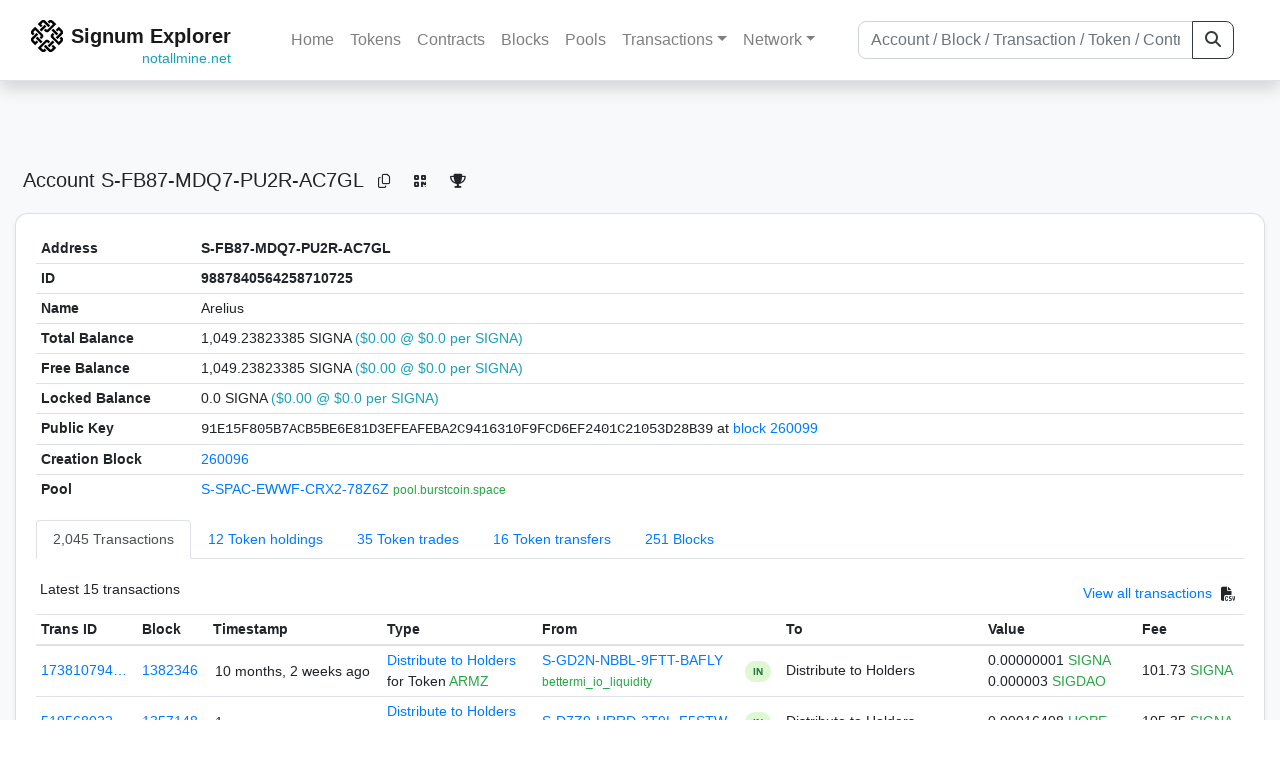

--- FILE ---
content_type: text/html; charset=utf-8
request_url: https://explorer.notallmine.net/address/9887840564258710725
body_size: 7749
content:


<!doctype html>
<html lang="en">

<head>
  <meta charset="utf-8">
  <meta name="viewport" content="width=device-width, initial-scale=1, maximum-scale=1, shrink-to-fit=no">
  <meta name="keywords" content="sustainable, blockchain, crypto, minable, HDD, greencoin, singa, SIGNA">
  <meta property="og:title" content="Signum Explorer - Smart. Secure. Sustainable.">
  <meta name="twitter:title" content="Signum Explorer - Smart. Secure. Sustainable.">
  <meta property="og:image" content="https://signum.network/assets/img/seo/Signum_blue.png">
  <meta property="og:description" content="
S-FB87-MDQ7-PU2R-AC7GL
Arelius
">
  <meta name="description"
    content="The easiest and most trusted Signum transaction search engine and blockchain explorer.">
  <title>Signum Explorer  - Account S-FB87-MDQ7-PU2R-AC7GL</title>
  <link href="/static/favicon.png" rel="icon">
  <link rel="stylesheet" href="https://cdn.jsdelivr.net/npm/bootstrap@4.6.2/dist/css/bootstrap.min.css" integrity="sha384-xOolHFLEh07PJGoPkLv1IbcEPTNtaed2xpHsD9ESMhqIYd0nLMwNLD69Npy4HI+N" crossorigin="anonymous">
  <link rel="stylesheet" href="/static/css/style.css?v=h">
  <link rel="stylesheet" type="text/css" href="/static/fontawesome-free-6.5.2-web/css/all.min.css" />
</head>
<body>
  
  <div class="wrapper">
    
      <header>
        <nav class="navbar navbar-expand-lg navbar-light fixed-top border-bottom shadow mb-3">
          <div class="container" style="max-width: 1400px !important;">
          <a class="mb-2" href="/"><img alt="LOGO" src="/static/logo.svg" height="32px"></a>
          <a class="p-2" href="/">
          
            <span class="navbar-brand my-0 mr-auto mb-2 font-weight-bold">Signum Explorer</span><br />
          
            
            <span class="float-right my-lg-n3 my-n4 text-info small">notallmine.net</span>
            
          </a>
          <button class="navbar-toggler" type="button" data-toggle="collapse" data-target="#navbarsMenu"
            aria-controls="navbarsMenu" aria-expanded="false" aria-label="Toggle navigation">
            <span class="navbar-toggler-icon"></span>
          </button>
          <div class="collapse navbar-collapse justify-content-md-center pl-4" id="navbarsMenu">
            <ul class="navbar-nav">
              <li class="nav-item">
                <a class="nav-link" href="/">Home</a>
              </li>
              <li class="nav-item">
                <a class="nav-link" href="/assets/">Tokens</a>
              </li>
              <li class="nav-item">
                <a class="nav-link" href="/ats/">Contracts</a>
              </li>
              <li class="nav-item">
                <a class="nav-link" href="/blocks/">Blocks</a>
              </li>
              <li class="nav-item">
                <a class="nav-link" href="/pools/">Pools</a>
              </li>
              <li class="nav-item dropdown">
                <a class="nav-link dropdown-toggle" href="#" id="transactions-nav" data-toggle="dropdown"
                  aria-haspopup="true" aria-expanded="false">Transactions</a>
                <div class="dropdown-menu" aria-labelledby="transactions-nav">
                  <a class="dropdown-item" href="/txsPending/">Pending Transactions</a>
                  <a class="dropdown-item" href="/txs/">Confirmed Transactions</a>
                  <a class="dropdown-item" href="/sub/">Auto-Payments</a>
                  <a class="dropdown-item" href="/alias/">Aliases</a>
                </div>
              </li>
              <li class="nav-item dropdown">
                <a class="nav-link dropdown-toggle" href="#" id="peers-nav" data-toggle="dropdown" aria-haspopup="true"
                  aria-expanded="false">Network</a>
                <div class="dropdown-menu" aria-labelledby="peers-nav">
                  <a class="dropdown-item" href="/accounts/">Top Accounts</a>
                  <a class="dropdown-item" href="/peers/">Nodes List</a>
                  <a class="dropdown-item" href="/peers-charts/">Nodes Distribution</a>
                </div>
              </li>
            </ul>
          </div>
          
          <form class="form-inline my-2 my-lg-0 input-group col-lg-4" action="/search/">
            <input class="form-control" type="text" name="q"
              placeholder="Account / Block / Transaction / Token / Contract" title="Fill to search" aria-label="Search">
            <div class="input-group-append">
              <button class="btn btn-outline-dark my-sm-0" type="submit" name="submit" value="Search"><i
                  class="fas fa-search"></i></button>
            </div>
          </form>
          
          </div>
        </nav>
      </header>
      <main role="main">
        <div class="container">
          <div class="text-center mb-5">
          </div>
          
          
  <!-- QRModal -->
  <div class="modal fade" id="QRModal" tabindex="-1" role="dialog" aria-labelledby="QRModalLabel" aria-hidden="true">
    <div class="modal-dialog modal-sm" role="document">
      <div class="modal-content">
        <div class="modal-header">
          <h5 class="modal-title text-break small" id="QRModalLabel">S-FB87-MDQ7-PU2R-AC7GL</h5>
          <button type="button" class="close" data-dismiss="modal" aria-label="Close">
            <span aria-hidden="true">&times;</span>
          </button>
        </div>
        <div class="modal-body text-center">
          <div id="qr_code" title="S-S-FB87-MDQ7-PU2R-AC7GL"></div>
        </div>
      </div>
    </div>
  </div>

  <h5 class="p-2">Account<br class="d-md-none" /> S-FB87-MDQ7-PU2R-AC7GL
    <a class="btn btn-sm btn-icon btn-light rounded-circle copy-btn" href="#" data-clipboard-text="S-FB87-MDQ7-PU2R-AC7GL"><i class="far fa-copy"></i></a>
    <a class="btn btn-sm btn-icon btn-light rounded-circle" href="#" data-toggle="modal" data-target="#QRModal" title="Click to view QR Code"><i class="fa fa-qrcode"></i></a>
    <a class="btn btn-sm btn-icon btn-light rounded-circle copy-btn" title="Click to view SignaRank" href="https://signarank.club/address/9887840564258710725" target="_blank"><i class="fa fa-trophy"></i></a>
  </h5>

  <div class="card-deck mb-3">
    <div class="card mb-4 shadow-sm">
      <div class="card-body">

        <div class="table-responsive">
          <table class="table small table-sm">
            <tbody>
            <tr>
              <th>Address</th>
              <th>S-FB87-MDQ7-PU2R-AC7GL
                
              </th>
              </tr>
            <tr>
              <th style="width: 160px;">ID</th>
              <th>9887840564258710725</th>
            </tr>
            
            <tr>
              <th>Name</th>
              <td style="word-wrap: break-word; max-width: 250px">Arelius</td>
            </tr>
            
            
            <tr>
              <th>Total Balance</th>
              <td>
                1,049.23823385 SIGNA<br class="d-md-none" />
                <span class="text-info">($0.00 @ $0.0 per SIGNA)</span>
              </td>
            </tr>
            <tr>
              <th>Free Balance</th>
              <td>
                1,049.23823385 SIGNA<br class="d-md-none" />
                <span class="text-info">($0.00 @ $0.0 per SIGNA)</span>
              </td>
            </tr>
            <tr>
              <th>Locked Balance</th>
              <td>
                0.0 SIGNA<br class="d-md-none" />
                <span class="text-info">($0.00 @ $0.0 per SIGNA)</span>
              </td>
            </tr>
            
            
            <tr>
              <th>Public Key</th>
              <td style="word-wrap: break-word; max-width: 250px">
                
                  <span class="text-monospace">91E15F805B7ACB5BE6E81D3EFEAFEBA2C9416310F9FCD6EF2401C21053D28B39</span>
                  <br class="d-md-none" />
                  at <a href="/block/260099">block 260099</a>
                
              </td>
            </tr>
            
            <tr>
              <th>Creation Block</th>
              <td><a href="/block/260096">260096</a></td>
            </tr>
            
            <tr>
              <th>Pool</th>
              <td>
                
                  


  <a href="/address/6887101586189604106">
    S-SPAC-EWWF-CRX2-78Z6Z
  </a>


  <br class="d-md-none" />

<small>
  
    <span class="text-success" title="pool.burstcoin.space">pool.burstcoin.space</span>
  
</small>

                
              </td>
            </tr>
            
            </tbody>
          </table>

          <nav>
            <div class="nav nav-tabs small" id="nav-tab" role="tablist">
              <a class="nav-item nav-link active" id="nav-transactions-tab" data-toggle="tab" href="#nav-transactions" role="tab" aria-controls="nav-transactions" aria-selected="true">2,045 Transactions</a>
              <a class="nav-item nav-link" id="nav-asset-hold-tab" data-toggle="tab" href="#nav-asset-hold" role="tab" aria-controls="nav-asset-hold" aria-selected="false">12 Token holdings</a>
              <a class="nav-item nav-link" id="nav-asset-trades-tab" data-toggle="tab" href="#nav-asset-trades" role="tab" aria-controls="nav-asset-trades" aria-selected="false">35 Token trades</a>
              <a class="nav-item nav-link" id="nav-asset-transfer-tab" data-toggle="tab" href="#nav-asset-transfer" role="tab" aria-controls="nav-asset-transfer" aria-selected="false">16 Token transfers</a>
              
              <a class="nav-item nav-link" id="nav-blocks-tab" data-toggle="tab" href="#nav-blocks" role="tab" aria-controls="nav-blocks" aria-selected="false">251 Blocks</a>
              
              
              
              
              
            </div>
          </nav>
          <div class="tab-content" id="nav-tabContent">
            <div class="tab-pane fade show active" id="nav-transactions" role="tabpanel" aria-labelledby="nav-transactions-tab">
              
                <p style="margin-top: 10px">
                  <div class="float-left small p-1">Latest 15 transactions</div>
                  <div class="float-right  small p-1">
                    <a href="/txs/?a=9887840564258710725">View all transactions</a>
                    <a class="btn btn-sm btn-icon btn-soft-secondary rounded-circle copy-btn px-1" title="Download the latest 2k txs" href="/csv/9887840564258710725"><i class="fas fa-file-csv"></i></a>
                  </div>
                </p>
                


<div class="table-responsive">
  <table class="table table-hover small table-sm">
    
    <thead>
    <tr>
      <th scope="col">Trans ID</th>
      <th scope="col">Block</th>
      <th scope="col">Timestamp</th>
      <th scope="col">Type</th>
      <th scope="col">From</th>
      <th scope="col"></th>
      <th scope="col">To</th>
      <th scope="col">Value</th>
      <th scope="col">Fee</th>
    </tr>
    </thead>
    <tbody>
    
      <tr>
        <td><a href="/tx/17381079473606750186">173810794…</a></td>
        <td class=" "><a href="/block/1382346">1382346</a></td>
        <td><div class="truncate">10 months, 2 weeks ago</div></td>
        <td class="text-nowrap">
          
            <span><a href="/distribution/?a=17381079473606750186">Distribute to Holders</a></span>
            <br>
            <span>for Token </span>
            <span class="text-success">  ARMZ</span>
          
          
          
        </td>
        <td class="text-nowrap">
          


  <a href="/address/11477890540463664148">
    S-GD2N-NBBL-9FTT-BAFLY
  </a>


  <br>

<small>
  
    <span class="text-success" title="bettermi_io_liquidity">bettermi_io_liquidity</span>
  
</small>

        </td>
        <td>
          
            
              <span class="text-center font-weight-bold rounded-pill" style="background-color: rgb(222, 249, 210)!important; color: rgb(35, 118, 64); line-height: 1.6; font-size: .61rem; width: 100%!important; display: inline-block; padding: .2rem .5rem;">
                IN</span>
            
          
        </td>
        <td class="text-nowrap">
          
            Distribute to Holders
          
        </td>
          <td class="text-nowrap">
                    
              <span>0.00000001</span>
              <span class="text-success"> SIGNA </span><br>
            
                      
            
            
              <span>0.000003</span>
              <span class="text-success"> SIGDAO </span><br>
            
          </td>
        <td class="text-nowrap">
          <span>101.73</span>
          <span class="text-success"> SIGNA </span>
        </td>
      </tr>
     
    
      <tr>
        <td><a href="/tx/5195680225080314556">519568022…</a></td>
        <td class=" "><a href="/block/1357148">1357148</a></td>
        <td><div class="truncate">1 year ago</div></td>
        <td class="text-nowrap">
          
            <span><a href="/distribution/?a=5195680225080314556">Distribute to Holders</a></span>
            <br>
            <span>for Token </span>
            <span class="text-success">  ARMZ</span>
          
          
          
        </td>
        <td class="text-nowrap">
          


  <a href="/address/16025781638431872999">
    S-D7Z9-HRRD-3T9L-F5STW
  </a>


  <br>

<small>
  
    <span class="text-secondary"></span>
  
</small>

        </td>
        <td>
          
            
              <span class="text-center font-weight-bold rounded-pill" style="background-color: rgb(222, 249, 210)!important; color: rgb(35, 118, 64); line-height: 1.6; font-size: .61rem; width: 100%!important; display: inline-block; padding: .2rem .5rem;">
                IN</span>
            
          
        </td>
        <td class="text-nowrap">
          
            Distribute to Holders
          
        </td>
          <td class="text-nowrap">
            
                      
            
            
              <span>0.00016408</span>
              <span class="text-success"> HOPE </span><br>
            
          </td>
        <td class="text-nowrap">
          <span>105.35</span>
          <span class="text-success"> SIGNA </span>
        </td>
      </tr>
     
    
      <tr>
        <td><a href="/tx/16887542532551979693">168875425…</a></td>
        <td class=" "><a href="/block/1357001">1357001</a></td>
        <td><div class="truncate">1 year ago</div></td>
        <td class="text-nowrap">
          
            <span><a href="/distribution/?a=16887542532551979693">Distribute to Holders</a></span>
            <br>
            <span>for Token </span>
            <span class="text-success">  CryptoMaps</span>
          
          
          
        </td>
        <td class="text-nowrap">
          


  <a href="/address/13272979090812898722">
    S-G5F4-75PK-W6GY-DSSEJ
  </a>


  <br>

<small>
  
    <span class="text-success" title="ARMZ">ARMZ</span>
  
</small>

        </td>
        <td>
          
            
              <span class="text-center font-weight-bold rounded-pill" style="background-color: rgb(222, 249, 210)!important; color: rgb(35, 118, 64); line-height: 1.6; font-size: .61rem; width: 100%!important; display: inline-block; padding: .2rem .5rem;">
                IN</span>
            
          
        </td>
        <td class="text-nowrap">
          
            Distribute to Holders
          
        </td>
          <td class="text-nowrap">
            
                      
            
            
              <span>0.05</span>
              <span class="text-success"> ARMZ </span><br>
            
          </td>
        <td class="text-nowrap">
          <span>95.21</span>
          <span class="text-success"> SIGNA </span>
        </td>
      </tr>
     
    
      <tr>
        <td><a href="/tx/18072772562047679131">180727725…</a></td>
        <td class=" "><a href="/block/1356974">1356974</a></td>
        <td><div class="truncate">1 year ago</div></td>
        <td class="text-nowrap">
          
            <span><a href="/distribution/?a=18072772562047679131">Distribute to Holders</a></span>
            <br>
            <span>for Token </span>
            <span class="text-success">  RAFFLE</span>
          
          
          
        </td>
        <td class="text-nowrap">
          


  <a href="/address/13272979090812898722">
    S-G5F4-75PK-W6GY-DSSEJ
  </a>


  <br>

<small>
  
    <span class="text-success" title="ARMZ">ARMZ</span>
  
</small>

        </td>
        <td>
          
            
              <span class="text-center font-weight-bold rounded-pill" style="background-color: rgb(222, 249, 210)!important; color: rgb(35, 118, 64); line-height: 1.6; font-size: .61rem; width: 100%!important; display: inline-block; padding: .2rem .5rem;">
                IN</span>
            
          
        </td>
        <td class="text-nowrap">
          
            Distribute to Holders
          
        </td>
          <td class="text-nowrap">
            
                      
            
            
              <span>0.00135</span>
              <span class="text-success"> ARMZ </span><br>
            
          </td>
        <td class="text-nowrap">
          <span>125.54</span>
          <span class="text-success"> SIGNA </span>
        </td>
      </tr>
     
    
      <tr>
        <td><a href="/tx/757854917040722072">757854917…</a></td>
        <td class=" "><a href="/block/1005560">1005560</a></td>
        <td><div class="truncate">3 years, 8 months ago</div></td>
        <td class="text-nowrap">
          
            <span> MultiOut Payment</span>
          
          
          
        </td>
        <td class="text-nowrap">
          


  <a href="/address/8849263809642478746">
    S-DH6U-KLNR-2RS4-98RMP
  </a>


  <br>

<small>
  
    <span class="text-success" title="Free Token Wallet Give Away 1">Free Token Wallet Give Away 1</span>
  
</small>

        </td>
        <td>
          
            
              <span class="text-center font-weight-bold rounded-pill" style="background-color: rgb(222, 249, 210)!important; color: rgb(35, 118, 64); line-height: 1.6; font-size: .61rem; width: 100%!important; display: inline-block; padding: .2rem .5rem;">
                IN</span>
            
          
        </td>
        <td class="text-nowrap">
          
            



  
    <a href="/tx/757854917040722072" class="text-info">
      multiple recipients
    </a>
    <br>
    <small><span class="text-black-50">see transaction details</span></small>
  


          
        </td>
          <td class="text-nowrap">
                    
              <span>0.00001978</span>
              <span class="text-success"> SIGNA </span><br>
            
                      
            
            
          </td>
        <td class="text-nowrap">
          <span>0.0735</span>
          <span class="text-success"> SIGNA </span>
        </td>
      </tr>
     
    
      <tr>
        <td><a href="/tx/3591761585311095119">359176158…</a></td>
        <td class=" "><a href="/block/656934">656934</a></td>
        <td><div class="truncate">6 years, 4 months ago</div></td>
        <td class="text-nowrap">
          
            <span> Ordinary Payment</span>
          
          
          
        </td>
        <td class="text-nowrap">
          


  <a href="/address/6887101586189604106">
    S-SPAC-EWWF-CRX2-78Z6Z
  </a>


  <br>

<small>
  
    <span class="text-success" title="pool.burstcoin.space">pool.burstcoin.space</span>
  
</small>

        </td>
        <td>
          
            
              <span class="text-center font-weight-bold rounded-pill" style="background-color: rgb(222, 249, 210)!important; color: rgb(35, 118, 64); line-height: 1.6; font-size: .61rem; width: 100%!important; display: inline-block; padding: .2rem .5rem;">
                IN</span>
            
          
        </td>
        <td class="text-nowrap">
          
            



  


  S-FB87-MDQ7-PU2R-AC7GL


  <br>

<small>
  
    <span class="text-success" title="Arelius">Arelius</span>
  
</small>



          
        </td>
          <td class="text-nowrap">
                    
              <span>51.72284949</span>
              <span class="text-success"> SIGNA </span><br>
            
                      
            
            
          </td>
        <td class="text-nowrap">
          <span>1.0</span>
          <span class="text-success"> SIGNA </span>
        </td>
      </tr>
     
    
      <tr>
        <td><a href="/tx/13278266811942850572">132782668…</a></td>
        <td class=" "><a href="/block/654376">654376</a></td>
        <td><div class="truncate">6 years, 5 months ago</div></td>
        <td class="text-nowrap">
          
            <span> Ordinary Payment</span>
          
          
          
        </td>
        <td class="text-nowrap">
          


  <a href="/address/6887101586189604106">
    S-SPAC-EWWF-CRX2-78Z6Z
  </a>


  <br>

<small>
  
    <span class="text-success" title="pool.burstcoin.space">pool.burstcoin.space</span>
  
</small>

        </td>
        <td>
          
            
              <span class="text-center font-weight-bold rounded-pill" style="background-color: rgb(222, 249, 210)!important; color: rgb(35, 118, 64); line-height: 1.6; font-size: .61rem; width: 100%!important; display: inline-block; padding: .2rem .5rem;">
                IN</span>
            
          
        </td>
        <td class="text-nowrap">
          
            



  


  S-FB87-MDQ7-PU2R-AC7GL


  <br>

<small>
  
    <span class="text-success" title="Arelius">Arelius</span>
  
</small>



          
        </td>
          <td class="text-nowrap">
                    
              <span>74.89824359</span>
              <span class="text-success"> SIGNA </span><br>
            
                      
            
            
          </td>
        <td class="text-nowrap">
          <span>1.0</span>
          <span class="text-success"> SIGNA </span>
        </td>
      </tr>
     
    
      <tr>
        <td><a href="/tx/15702743178438441538">157027431…</a></td>
        <td class=" "><a href="/block/651864">651864</a></td>
        <td><div class="truncate">6 years, 5 months ago</div></td>
        <td class="text-nowrap">
          
            <span> Ordinary Payment</span>
          
          
          
        </td>
        <td class="text-nowrap">
          


  <a href="/address/6887101586189604106">
    S-SPAC-EWWF-CRX2-78Z6Z
  </a>


  <br>

<small>
  
    <span class="text-success" title="pool.burstcoin.space">pool.burstcoin.space</span>
  
</small>

        </td>
        <td>
          
            
              <span class="text-center font-weight-bold rounded-pill" style="background-color: rgb(222, 249, 210)!important; color: rgb(35, 118, 64); line-height: 1.6; font-size: .61rem; width: 100%!important; display: inline-block; padding: .2rem .5rem;">
                IN</span>
            
          
        </td>
        <td class="text-nowrap">
          
            



  


  S-FB87-MDQ7-PU2R-AC7GL


  <br>

<small>
  
    <span class="text-success" title="Arelius">Arelius</span>
  
</small>



          
        </td>
          <td class="text-nowrap">
                    
              <span>68.53693554</span>
              <span class="text-success"> SIGNA </span><br>
            
                      
            
            
          </td>
        <td class="text-nowrap">
          <span>1.0</span>
          <span class="text-success"> SIGNA </span>
        </td>
      </tr>
     
    
      <tr>
        <td><a href="/tx/6190399331134385202">619039933…</a></td>
        <td class=" "><a href="/block/649324">649324</a></td>
        <td><div class="truncate">6 years, 5 months ago</div></td>
        <td class="text-nowrap">
          
            <span> Ordinary Payment</span>
          
          
          
        </td>
        <td class="text-nowrap">
          


  <a href="/address/6887101586189604106">
    S-SPAC-EWWF-CRX2-78Z6Z
  </a>


  <br>

<small>
  
    <span class="text-success" title="pool.burstcoin.space">pool.burstcoin.space</span>
  
</small>

        </td>
        <td>
          
            
              <span class="text-center font-weight-bold rounded-pill" style="background-color: rgb(222, 249, 210)!important; color: rgb(35, 118, 64); line-height: 1.6; font-size: .61rem; width: 100%!important; display: inline-block; padding: .2rem .5rem;">
                IN</span>
            
          
        </td>
        <td class="text-nowrap">
          
            



  


  S-FB87-MDQ7-PU2R-AC7GL


  <br>

<small>
  
    <span class="text-success" title="Arelius">Arelius</span>
  
</small>



          
        </td>
          <td class="text-nowrap">
                    
              <span>272.01689961</span>
              <span class="text-success"> SIGNA </span><br>
            
                      
            
            
          </td>
        <td class="text-nowrap">
          <span>1.0</span>
          <span class="text-success"> SIGNA </span>
        </td>
      </tr>
     
    
      <tr>
        <td><a href="/tx/12635110045978451440">126351100…</a></td>
        <td class=" "><a href="/block/648266">648266</a></td>
        <td><div class="truncate">6 years, 5 months ago</div></td>
        <td class="text-nowrap">
          
            <span> Ordinary Payment</span>
          
          
          
        </td>
        <td class="text-nowrap">
          


  <a href="/address/6887101586189604106">
    S-SPAC-EWWF-CRX2-78Z6Z
  </a>


  <br>

<small>
  
    <span class="text-success" title="pool.burstcoin.space">pool.burstcoin.space</span>
  
</small>

        </td>
        <td>
          
            
              <span class="text-center font-weight-bold rounded-pill" style="background-color: rgb(222, 249, 210)!important; color: rgb(35, 118, 64); line-height: 1.6; font-size: .61rem; width: 100%!important; display: inline-block; padding: .2rem .5rem;">
                IN</span>
            
          
        </td>
        <td class="text-nowrap">
          
            



  


  S-FB87-MDQ7-PU2R-AC7GL


  <br>

<small>
  
    <span class="text-success" title="Arelius">Arelius</span>
  
</small>



          
        </td>
          <td class="text-nowrap">
                    
              <span>57.4484414</span>
              <span class="text-success"> SIGNA </span><br>
            
                      
            
            
          </td>
        <td class="text-nowrap">
          <span>1.0</span>
          <span class="text-success"> SIGNA </span>
        </td>
      </tr>
     
    
      <tr>
        <td><a href="/tx/5601124989854920403">560112498…</a></td>
        <td class=" "><a href="/block/645752">645752</a></td>
        <td><div class="truncate">6 years, 5 months ago</div></td>
        <td class="text-nowrap">
          
            <span> Ordinary Payment</span>
          
          
          
        </td>
        <td class="text-nowrap">
          


  <a href="/address/6887101586189604106">
    S-SPAC-EWWF-CRX2-78Z6Z
  </a>


  <br>

<small>
  
    <span class="text-success" title="pool.burstcoin.space">pool.burstcoin.space</span>
  
</small>

        </td>
        <td>
          
            
              <span class="text-center font-weight-bold rounded-pill" style="background-color: rgb(222, 249, 210)!important; color: rgb(35, 118, 64); line-height: 1.6; font-size: .61rem; width: 100%!important; display: inline-block; padding: .2rem .5rem;">
                IN</span>
            
          
        </td>
        <td class="text-nowrap">
          
            



  


  S-FB87-MDQ7-PU2R-AC7GL


  <br>

<small>
  
    <span class="text-success" title="Arelius">Arelius</span>
  
</small>



          
        </td>
          <td class="text-nowrap">
                    
              <span>297.032456</span>
              <span class="text-success"> SIGNA </span><br>
            
                      
            
            
          </td>
        <td class="text-nowrap">
          <span>1.0</span>
          <span class="text-success"> SIGNA </span>
        </td>
      </tr>
     
    
      <tr>
        <td><a href="/tx/8415389670112259228">841538967…</a></td>
        <td class=" "><a href="/block/644189">644189</a></td>
        <td><div class="truncate">6 years, 5 months ago</div></td>
        <td class="text-nowrap">
          
            <span> Ordinary Payment</span>
          
          
          
        </td>
        <td class="text-nowrap">
          


  <a href="/address/6887101586189604106">
    S-SPAC-EWWF-CRX2-78Z6Z
  </a>


  <br>

<small>
  
    <span class="text-success" title="pool.burstcoin.space">pool.burstcoin.space</span>
  
</small>

        </td>
        <td>
          
            
              <span class="text-center font-weight-bold rounded-pill" style="background-color: rgb(222, 249, 210)!important; color: rgb(35, 118, 64); line-height: 1.6; font-size: .61rem; width: 100%!important; display: inline-block; padding: .2rem .5rem;">
                IN</span>
            
          
        </td>
        <td class="text-nowrap">
          
            



  


  S-FB87-MDQ7-PU2R-AC7GL


  <br>

<small>
  
    <span class="text-success" title="Arelius">Arelius</span>
  
</small>



          
        </td>
          <td class="text-nowrap">
                    
              <span>46.24703227</span>
              <span class="text-success"> SIGNA </span><br>
            
                      
            
            
          </td>
        <td class="text-nowrap">
          <span>1.0</span>
          <span class="text-success"> SIGNA </span>
        </td>
      </tr>
     
    
      <tr>
        <td><a href="/tx/8938248718455533303">893824871…</a></td>
        <td class=" "><a href="/block/641649">641649</a></td>
        <td><div class="truncate">6 years, 6 months ago</div></td>
        <td class="text-nowrap">
          
            <span> Ordinary Payment</span>
          
          
          
        </td>
        <td class="text-nowrap">
          


  <a href="/address/6887101586189604106">
    S-SPAC-EWWF-CRX2-78Z6Z
  </a>


  <br>

<small>
  
    <span class="text-success" title="pool.burstcoin.space">pool.burstcoin.space</span>
  
</small>

        </td>
        <td>
          
            
              <span class="text-center font-weight-bold rounded-pill" style="background-color: rgb(222, 249, 210)!important; color: rgb(35, 118, 64); line-height: 1.6; font-size: .61rem; width: 100%!important; display: inline-block; padding: .2rem .5rem;">
                IN</span>
            
          
        </td>
        <td class="text-nowrap">
          
            



  


  S-FB87-MDQ7-PU2R-AC7GL


  <br>

<small>
  
    <span class="text-success" title="Arelius">Arelius</span>
  
</small>



          
        </td>
          <td class="text-nowrap">
                    
              <span>65.61928647</span>
              <span class="text-success"> SIGNA </span><br>
            
                      
            
            
          </td>
        <td class="text-nowrap">
          <span>1.0</span>
          <span class="text-success"> SIGNA </span>
        </td>
      </tr>
     
    
      <tr>
        <td><a href="/tx/4317358132888311270">431735813…</a></td>
        <td class=" "><a href="/block/639074">639074</a></td>
        <td><div class="truncate">6 years, 6 months ago</div></td>
        <td class="text-nowrap">
          
            <span> Ordinary Payment</span>
          
          
          
        </td>
        <td class="text-nowrap">
          


  <a href="/address/6887101586189604106">
    S-SPAC-EWWF-CRX2-78Z6Z
  </a>


  <br>

<small>
  
    <span class="text-success" title="pool.burstcoin.space">pool.burstcoin.space</span>
  
</small>

        </td>
        <td>
          
            
              <span class="text-center font-weight-bold rounded-pill" style="background-color: rgb(222, 249, 210)!important; color: rgb(35, 118, 64); line-height: 1.6; font-size: .61rem; width: 100%!important; display: inline-block; padding: .2rem .5rem;">
                IN</span>
            
          
        </td>
        <td class="text-nowrap">
          
            



  


  S-FB87-MDQ7-PU2R-AC7GL


  <br>

<small>
  
    <span class="text-success" title="Arelius">Arelius</span>
  
</small>



          
        </td>
          <td class="text-nowrap">
                    
              <span>35.75569254</span>
              <span class="text-success"> SIGNA </span><br>
            
                      
            
            
          </td>
        <td class="text-nowrap">
          <span>1.0</span>
          <span class="text-success"> SIGNA </span>
        </td>
      </tr>
     
    
      <tr>
        <td><a href="/tx/1985456484047467807">198545648…</a></td>
        <td class=" "><a href="/block/636534">636534</a></td>
        <td><div class="truncate">6 years, 6 months ago</div></td>
        <td class="text-nowrap">
          
            <span> Ordinary Payment</span>
          
          
          
        </td>
        <td class="text-nowrap">
          


  <a href="/address/6887101586189604106">
    S-SPAC-EWWF-CRX2-78Z6Z
  </a>


  <br>

<small>
  
    <span class="text-success" title="pool.burstcoin.space">pool.burstcoin.space</span>
  
</small>

        </td>
        <td>
          
            
              <span class="text-center font-weight-bold rounded-pill" style="background-color: rgb(222, 249, 210)!important; color: rgb(35, 118, 64); line-height: 1.6; font-size: .61rem; width: 100%!important; display: inline-block; padding: .2rem .5rem;">
                IN</span>
            
          
        </td>
        <td class="text-nowrap">
          
            



  


  S-FB87-MDQ7-PU2R-AC7GL


  <br>

<small>
  
    <span class="text-success" title="Arelius">Arelius</span>
  
</small>



          
        </td>
          <td class="text-nowrap">
                    
              <span>79.78576785</span>
              <span class="text-success"> SIGNA </span><br>
            
                      
            
            
          </td>
        <td class="text-nowrap">
          <span>1.0</span>
          <span class="text-success"> SIGNA </span>
        </td>
      </tr>
     
    
    </tbody>
  </table>
</div>
<script>
function disableEmptyInputs(form) {
  var controls = form.elements;
  for (var i=0, iLen=controls.length; i<iLen; i++) {
    controls[i].disabled = controls[i].value == '';
  }
}
</script>

                <div class="float-right  small p-1">
                  <a href="/txs/?a=9887840564258710725">View all transactions</a>
                  <a class="btn btn-sm btn-icon btn-soft-secondary rounded-circle copy-btn px-1" title="Download the latest 2k txs" href="/csv/9887840564258710725"><i class="fas fa-file-csv"></i></a>
                </div>
              
            </div>

            <div class="tab-pane fade" id="nav-asset-hold" role="tabpanel" aria-labelledby="nav-asset-hold-tab">
              
                <p class=style="margin-top: 10px">
                  <div class="float-left small p-1">Account holds 12 tokens</div>
                </p>
                <div class="lazy-tab" data-url="/address/9887840564258710725?tab=assets"></div>
              
            </div>

            <div class="tab-pane fade" id="nav-asset-trades" role="tabpanel" aria-labelledby="nav-asset-trades-tab">
              
                <p style="margin-top: 10px">
                  <div class="float-left small p-1">Latest 15 trades</div>
                  <div class="float-right  small p-1">
                    <a href="/asset/trades?a=9887840564258710725">View all trades</a>
                  </div>
                </p>
                <div class="lazy-tab" data-url="/address/9887840564258710725?tab=trades"></div>
                <div class="float-right  small p-1">
                  <a href="/asset/trades?a=9887840564258710725">View all trades</a>
                </div>
              
            </div>

            <div class="tab-pane fade" id="nav-asset-transfer" role="tabpanel" aria-labelledby="nav-asset-transfer-tab">
              
                <p style="margin-top: 10px">
                  <div class="float-left small p-1">Latest 15 token transfers</div>
                  <div class="float-right  small p-1">
                    <a href="/asset/transfers?a=9887840564258710725">View all transfers</a>
                  </div>
                </p>
                <div class="lazy-tab" data-url="/address/9887840564258710725?tab=transfers"></div>
                <div class="float-right  small p-1">
                  <a href="/asset/transfers?a=9887840564258710725">View all transfers</a>
                </div>
              
            </div>


            <div class="tab-pane fade" id="nav-ats" role="tabpanel" aria-labelledby="nav-ats-tab">
              
                <p class="small p-1" style="margin-top: 10px">No contracts deployed</p>
              
            </div>


            <div class="tab-pane fade" id="nav-blocks" role="tabpanel" aria-labelledby="nav-blocks-tab">
              
                <p style="margin-top: 10px">
                  <div class="float-left small p-1">Latest 15 forged blocks</div>
                  <div class="float-right  small p-1">
                    <a href="/blocks/?m=9887840564258710725">View all blocks</a>
                  </div>
                </p>
                <div class="lazy-tab" data-url="/address/9887840564258710725?tab=mined_blocks"></div>
                <div class="float-right  small p-1">
                  <a href="/blocks/?m=9887840564258710725">View all blocks</a>
                </div>
              
            </div>
            <div class="tab-pane fade" id="nav-cashback" role="tabpanel" aria-labelledby="nav-casback-tab">
              
                <p class="small p-1" style="margin-top: 10px">No cashback received</p>
              
            </div>
            <div class="tab-pane fade" id="nav-alias" role="tabpanel" aria-labelledby="nav-alias-tab">
              
                <p class="small p-1" style="margin-top: 10px">No aliases found</p>
              
                  <div class="float-right  small p-1">
                    <a href="/alias/?a=9887840564258710725">View all Aliases</a>
                  </div>
            </div>
            <div class="tab-pane fade" id="nav-subscription" role="tabpanel" aria-labelledby="nav-subscription-tab">
              
                <p class="small p-1" style="margin-top: 10px">No auto-payments found</p>
              
                  <div class="float-right  small p-1">
                    <a href="/sub/?a=9887840564258710725">View all Auto-Payments</a>
                  </div>
            </div>


          </div>

        </div>

      </div>
    </div>
  </div>
<div id="avatarModal" class="modal fade" tabindex="-1" role="dialog" aria-hidden="true">
    <div class="modal-dialog modal-lg">
        <div class="modal-content">
            <div class="modal-body p-0 text-center bg-alt">
                <img src=" " id="avatarImage" class="loaded-image mx-auto img-fluid">
            </div>
        </div>
    </div>
</div>

        </div>
      </main>
      <div id="push"></div>
    </div>
    <footer class="footer mt-5 py-3 shadow-sm">
      <div class="footerex">
        <div class="containft">
          <div class="colft">
            <h1>Resources</h1>
            <span class="line" style="width: 40px;margin-bottom: 10px;"></span>
            <ul>
              <li><a class="normlink" href="https://www.signum.network/wallet.html" target="_blank">Wallets &
                  Node</a></li>
              <li><a class="normlink" href="https://www.signum.network/mining.html" target="_blank">Mining</a>
              </li>
              <li><a class="normlink" href="https://www.signum.network/exchanges.html" target="_blank">Exchanges</a>
              </li>
              <li><a class="normlink" href="https://www.signum.network/styleguide.html" target="_blank">Styleguide</a>
              </li>
            </ul>
          </div>
          <div class="colft">
            <h1>Development</h1>
            <span class="line" style="width: 40px;margin-bottom: 10px;"></span>
            <ul>
              <li><a class="normlink" href="https://github.com/signum-network" target="_blank">GitHub Signum</a>
              </li>
              <li><a class="normlink" href="https://github.com/btdex" target="_blank">GitHub BTDEX</a></li>
              <li><a class="normlink mb-5" href="https://github.com/signum-network/signum-smartj" target="_blank">GitHub
                  SmartJ</a></li>
            </ul>
          </div>
          <div class="colft">
            <h1>Signum-Network</h1>
            <span class="line" style="width: 40px;margin-bottom: 10px;"></span>
            <ul>
              <li><a class="normlink" href="https://signum.community/" target="_blank">Wiki</a></li>
              <li><a class="normlink" href="https://medium.com/signum-network" target="_blank">Medium</a></li>
              <li><a class="normlink" href="https://www.signum.network/privacypolicy.html" target="_blank">Privacy Policy</a></li>
              <li><a class="normlink mb-3" href="https://www.signum.network/disclaimer.html" target="_blank">Legal Disclaimer</a></li>
            </ul>
          </div>
          <div class="colft">
            <h1>Association</h1>
            <span class="line" style="width: 40px;margin-bottom: 10px;"></span>
            <ul>
              <li><a class="normlink" href="https://sna.signum.network/" target="_blank">SNA</a></li>
              <li><a class="border pl-1 pr-1 rounded border-primary bg-primary text-light text-decoration-none" href="https://sna.signum.network/donation.html" target="_blank">Donate
                  SNA</a></li>
            </ul>
          </div>
          <div class="colft social">
            <h1>Social</h1>
            <span class="line" style="width: 40px;margin-bottom: 15px;"></span>
            <ul>
              <a class="normlink" href="https://discord.gg/QHZkF4KHDS" target="_blank"><i
                  class="fab fa-discord fa-lg" data-toggle="modal" data-target="#QRModal" title="" data-original-title="Discord"></i></a>
              <a class="normlink" href="https://t.me/signumnetwork" target="_blank"><i
                  class="fab fa-telegram-plane fa-lg" data-toggle="modal" data-target="#QRModal" title="" data-original-title="Telegram"></i></a>
              <a class="normlink" href="https://twitter.com/signum_official" target="_blank"><i
                  class="fab fa-twitter fa-lg" data-toggle="modal" data-target="#QRModal" title="" data-original-title="Twitter"></i></a>
              <a class="normlink" href="https://www.reddit.com/r/Signum/" target="_blank"><i
                  class="fab fa-reddit fa-lg" data-toggle="modal" data-target="#QRModal" title="" data-original-title="Reddit"></i></a>
              <a class="normlink" href="https://www.youtube.com/c/SignumNetwork" target="_blank"><i
                  class="fab fa-youtube fa-lg" data-toggle="modal" data-target="#QRModal" title="" data-original-title="YouTube"></i></a><br><br>
            <li class="sig"><img alt="CoinGecko Logo" height="35px" src="/static/CoinGecko-logo-white.png"><br>
            Rates by CoinGecko</li>
            </ul>
            <ul>
            </ul>
          </div>
          <div class="clearfix"></div>
        </div>
      </div>
      <div class="container text-center sig">
        <br>
        Made with ❤️ by <a href="https://github.com/signum-network" class="normlink" target="_blank">Signum
          Network</a> @ (2019-2026)
        <br>
        
        
      </div>
    </footer>
    <script src="https://code.jquery.com/jquery-3.6.0.min.js" integrity="sha256-/xUj+3OJU5yExlq6GSYGSHk7tPXikynS7ogEvDej/m4=" crossorigin="anonymous"></script>
    <script src="https://cdn.jsdelivr.net/npm/popper.js@1.16.1/dist/umd/popper.min.js" integrity="sha384-9/reFTGAW83EW2RDu2S0VKaIzap3H66lZH81PoYlFhbGU+6BZp6G7niu735Sk7lN" crossorigin="anonymous"></script>
    <script src="https://cdn.jsdelivr.net/npm/bootstrap@4.6.2/dist/js/bootstrap.min.js" integrity="sha384-+sLIOodYLS7CIrQpBjl+C7nPvqq+FbNUBDunl/OZv93DB7Ln/533i8e/mZXLi/P+" crossorigin="anonymous"></script>    <script src="https://cdn.jsdelivr.net/npm/easyqrcodejs@4.4.10/src/easy.qrcode.js" integrity="sha384-ZstLT7ma1jjMbZ+hlNMNVzVjnN59eAqAqhaS2PuPfllOAkcCi7MPEZo39BVYGCsg" crossorigin="anonymous"></script>
    <script src="https://cdnjs.cloudflare.com/ajax/libs/clipboard.js/2.0.4/clipboard.min.js" integrity="sha256-FiZwavyI2V6+EXO1U+xzLG3IKldpiTFf3153ea9zikQ=" crossorigin="anonymous"></script>
    
    <!-- Global site tag (gtag.js) - Google Analytics -->
    <script async src="https://www.googletagmanager.com/gtag/js?id=G-0TZ574503D"></script>
    <script>
      window.dataLayer = window.dataLayer || [];
      function gtag() { dataLayer.push(arguments); }
      gtag('js', new Date());

      gtag('config', 'G-0TZ574503D');
    </script>
    
    <script>
      clipboard = new ClipboardJS('.copy-btn');

      $('.copy-btn').tooltip({
        title: 'Copy to clipboard',
      });

      $(function () {
        $('[data-toggle="modal"]').tooltip();
        $('[data-title]').tooltip();
      });

      clipboard.on('success', function (e) {
        $(e.trigger)
          .attr('data-original-title', 'Copied!')
          .tooltip('show')
          .blur()
          .attr('data-original-title', 'Copy to clipboard')
      });
    </script>
    <script>
      $(document).ready(function () {
        $('#back-to-top').fadeOut(1);
        $(window).scroll(function () {
          if ($(this).scrollTop() > 50) {
            $('#back-to-top').fadeIn();
          } else {
            $('#back-to-top').fadeOut();
          }
        });
        // scroll body to 0px on click
        $('#back-to-top').click(function () {
          $('body,html').animate({
            scrollTop: 0
          }, 400);
          return false;
        });
      });
    </script>
    
<script>
    var qrcode = new QRCode(document.getElementById("qr_code"), {
        text: "S-FB87-MDQ7-PU2R-AC7GL",
        dotScale: .7,
        backgroundImage: "/static/Signum_Logomark_blue_filled.svg",
        backgroundImageAlpha: .3,
        logoBackgroundTransparent: true,
        correctLevel: QRCode.CorrectLevel.H,
    }); 
</script>
<script>
    $('#avatarModal').on('show.bs.modal', function (e) {
       $('#avatarImage').attr("src",$(e.relatedTarget).data("large-src"));
    });
</script>
<script>
window.onload = function() {

const template = `
<div style='display: inline-block; text-align: center;'>
%avatar%
<strong>%name%</strong></div>
<br><br>
%description%<br> 
<a href='%web%' target='_blank'>%web%</a>`;

   const fields = document.getElementsByName('src44field');
   if (!fields) {
     return
   }
   for (const field of fields) {
     const source = field.innerHTML;
     try {
       const obj = JSON.parse(source);
       
         const item = {
            name: obj.nm ?? '',
            description: obj.ds ?? '',
            web: obj.hp ?? '',
            avatar: ''
         }
       if (!obj.ds) {
         return
       }
       if (obj.av) {
           avatar = Object.keys(obj.av)[0] ?? ''
           item.avatar = '<a href="#avatarModal" data-large-src="https://ipfs.io/ipfs/' + avatar + '" data-toggle="modal"><img src="https://ipfs.io/ipfs/' + avatar + '" style="border-radius: 10%; height: 65px; width: 65px; object-fit: cover; object-position: center;"></a><br>';
       }
         out = template
           .replace('%avatar%', item.avatar)
           .replace('%name%', item.name)
           .replace('%description%', item.description)
           .replace(/%web%/g, item.web);
       field.innerHTML = out;
     } catch (_e) {
     }
  }
}
</script>
<script>
  $(function () {
    $('a[data-toggle="tab"]').on('shown.bs.tab', function (e) {
      var target = $($(e.target).attr('href'));
      var container = target.find('.lazy-tab');
      if (container.length && container.is(':empty')) {
        container.html(
          '<div class="text-center my-4"><div class="spinner-border" role="status"><span class="sr-only">Loading...</span></div></div>'
        );
        $.get(container.data('url'), function (data) {
          container.html(data);
        });
      }
    });
  });
</script>

<a id="back-to-top" href="#" class="border btn btn-light back-to-top" role="button" style="display:inline;"><i class="fas fa-chevron-up"></i></a>
<script defer src="https://static.cloudflareinsights.com/beacon.min.js/vcd15cbe7772f49c399c6a5babf22c1241717689176015" integrity="sha512-ZpsOmlRQV6y907TI0dKBHq9Md29nnaEIPlkf84rnaERnq6zvWvPUqr2ft8M1aS28oN72PdrCzSjY4U6VaAw1EQ==" data-cf-beacon='{"version":"2024.11.0","token":"a85d14a4dd2b4aef87c57d39246bcbfa","r":1,"server_timing":{"name":{"cfCacheStatus":true,"cfEdge":true,"cfExtPri":true,"cfL4":true,"cfOrigin":true,"cfSpeedBrain":true},"location_startswith":null}}' crossorigin="anonymous"></script>
</body>

</html>
